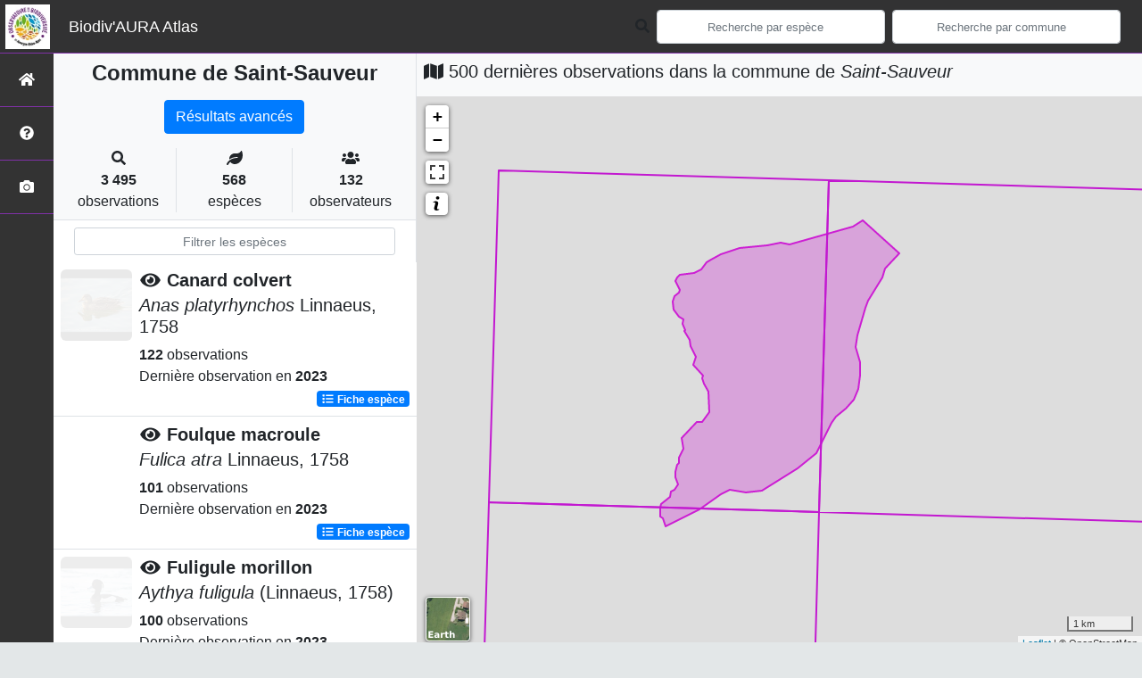

--- FILE ---
content_type: text/html; charset=utf-8
request_url: https://territoires.biodiversite-aura.fr/embed/territory/com/38454
body_size: 11786
content:
<!DOCTYPE html>
<html>
  <head>
    <meta name="viewport" content="width=device-width, initial-scale=1.0" />
     

    <title> La biodiversité de
Saint-Sauveur (Communes : 38454)
 Biodiv&#39;Territoires</title>
    <link rel="shortcut icon" href="/static/custom/images/favicon.ico">
    
      
<link
  rel="stylesheet"
  href="/static/assets/bootstrap.min.css"
/>
<link
  rel="stylesheet"
  href="/static/assets/FontAwesome/css/all.min.css"
/>
<link
  rel="stylesheet"
  href="/static/assets/leaflet.css"
/>
<link
  rel="stylesheet"
  href="/static/assets/Chart.css"
/>
<link
  rel="stylesheet"
  href="/static/assets/select2.css"
/>
<link
  rel="stylesheet"
  href="/static/assets/select2.bs4.css"
/>
<link
  rel="stylesheet"
  href="/static/assets/datatables.min.css"
/>
<link
  rel="stylesheet"
  href="/static/assets/main.css"
/>
<link
  rel="stylesheet"
  href="/static/custom/assets/custom.css"
/>

 
<script
  type="application/javascript"
  src="/static/assets/jquery.min.js"
></script>
<script
  type="application/javascript"
  src="/static/assets/jquery.autocomplete.js"
></script>
<script
  type="application/javascript"
  src="/static/assets/popper.min.js"
></script>
<script
  type="application/javascript"
  src="/static/assets/bootstrap.min.js"
></script>
<script
  type="application/javascript"
  src="/static/assets/FontAwesome/js/all.min.js"
></script>
<script
  type="application/javascript"
  src="/static/assets/axios.min.js"
></script>
<script
  type="application/javascript"
  src="/static/assets/leaflet.js"
></script>
<script
  type="application/javascript"
  src="/static/assets/Chart.js"
></script>
<script
  type="application/javascript"
  src="/static/assets/select2.js"
></script>
<script
  type="module"
  src="/static/assets/countup.min.js"
></script>
<script
  type="application/javascript"
  src="/static/assets/datatables.min.js"
></script>
<script
  type="application/javascript"
  src="/static/assets/main.js"
></script>
<script
  type="application/javascript"
  src="/static/assets/base_map.js"
></script>
<script
  type="application/javascript"
  src="/static/custom/assets/custom.js"
></script>

    <style>
      body {
       padding-top: 77px;
      }

      .paralsec {
          background-image: url('/static/custom/images/paralsec.JPG');
          background-position: 100% 0%;
      }

      .paralsec1 {
          background-color: rgba(250, 250, 250, 1);
      }

      .paralsec2 {
          /*background-image: url("https://img.webnots.com/2015/11/parallax2.jpg");*/
          background-image: url('/static/custom/images/paralsec2.JPG');
      }

      .paralsec3 {
          background-image: url('/static/custom/images/paralsec3.JPG');
      }

      .paralsec h1, .paralsec1 h1, .paralsec2 h1, .paralsec3 h1 {
          font-weight: bolder;
      }

      .paralsec1 h1 {
          color: rgba(0, 0, 0, 0.8);
          padding-top: 0px;
      }
    </style>
    <script>
      specieListScrollY = null;
    </script>
  </head>

  <body>
    <main>
         

<script type="text/javascript">
  var buffer = 2000;
  var grid = 'M1';
</script>

<style type="text/css">
  body {
    padding-top: 0 !important;
  }

  #territorySynthesis .paral h1 {
    color: var(--dark, "#000");
    padding-top: unset;
  }

  .paralsec3.areaName {
    min-height: 200px;
    height: auto;
    background-position: 95% 5%;
  }

  .paralsec1 {
    height: auto;
    padding: 2rem 2rem;
  }

  .paralsec1 .icon-rounded {
    width: 4rem;
    height: 4rem;
    line-height: 4rem;
  }

  .paralsec3.territoryIntro {
    height: auto;
    background-position: 20% 80%;
  }

  .fa-info-circle {
    color: white;
  }
</style>

<div id="territorySynthesis">
  <div class="jumbotron paral paralsec3 areaName paral_img">
    <div class="container">
      <h1 class="display-1">Saint-Sauveur</h1>
      <!-- <p class="lead">Communes | code 38454</p> -->
    </div>
  </div>
  <div class="jumbotron paral paralsec1">
    <div class="container">
      <div id="genstats"><div class="row">
  <div class="col col-sm-6 col-lg-4 text-center">
    <div class="icon-rounded shadow bg-primary-light mb-3 mt-3">
      <i class="fas fa-eye fa-2x"></i>
    </div>
    <div
      id="countOcctax"
      class="count"
      data-count="5354"
    >
      0
    </div>
    <div class="subject mb-3">Observations</div>
  </div>
  <div class="col col-sm-6 col-lg-4 text-center">
    <div class="icon-rounded shadow bg-primary-light mb-3 mt-3">
      <i class="fas fa-frog fa-2x"></i>
    </div>
    <div id="countTaxa" class="count" data-count="539">
      0
    </div>
    <div class="subject mb-3">Espèces</div>
  </div>
  <div class="col col-sm-6 col-lg-4 text-center">
    <div class="icon-rounded shadow bg-primary-light mb-3 mt-3">
      <i class="fas fa-exclamation fa-2x"></i>
    </div>
    <div
      id="countThreatened"
      class="count"
      data-count="64"
    >
      0
    </div>
    <div class="subject mb-3">Espèces menacées</div>
  </div>
  <div class="col col-sm-6 col-lg-4 text-center">
    <div class="icon-rounded shadow bg-primary-light mb-3 mt-3">
      <i class="fas fa-user-friends fa-2x"></i>
    </div>
    <div
      id="countObserver"
      class="count"
      data-count="151"
    >
      0
    </div>
    <div class="subject mb-3">Observateurs</div>
  </div>
  <div class="col col-sm-6 col-lg-4 text-center">
    <div class="icon-rounded shadow bg-primary-light mb-3 mt-3">
      <i class="fas fa-calendar-alt fa-2x"></i>
    </div>
    <div id="countDate" class="count" data-count="448">
      0
    </div>
    <div class="subject mb-3">Dates d'observations</div>
  </div>
  <div class="col col-sm-6 col-lg-4 text-center">
    <div class="icon-rounded shadow bg-primary-light mb-3 mt-3">
      <i class="fas fa-clock fa-2x"></i>
    </div>
    <div class="count">2024-02-20</div>
    <div class="subject mb-3">Dernière date d'observation</div>
  </div>
</div>

<script type="module">
  import { CountUp } from "/static/assets/countup.min.js";

  const countUpOptions = {
    separator: " ",
  };

  var countUpUpdate = function (element, data) {
    new CountUp(element, data, countUpOptions).start();
  };

  $(".count").each(function () {
    var $this = $(this),
      countTo = $this.attr("data-count");
    countUpUpdate(this.id, countTo, countUpOptions);
  });
</script></div>
    </div>
  </div>
  <div class="jumbotron paral paralsec3 territoryIntro">
    <div class="container-fluid">
      <div id="territoryIntro" class="row p-0">
        <div class="row">
          <div class="col col-sm-12 col-lg-2 text-center align-self-center">
            <i class="fas fa-info-circle fa-10x"></i>
          </div>
          <div class="col col-sm-12 col-lg-7 align-self-center">
            <p>Dans les différents blocs ci-après, vous trouverez des informations de synthèse sur le territoire et sur sa <abbr title="Surface entourant le territoire en question selon une distance fixe. Ce n'est ni plus ni moins qu'un élargissement du territoire considéré, avec la même géométrie."> zone tampon</abbr>, selon une distance que vous pouvez définir dans l'encadré à droite. Il s'agit des connaissances disponibles qui peuvent s'avérer lacunaires.</p>

<p>Le choix a été de mettre en avant les espèces présentant les statuts les plus défavorables.</p>
          </div>
          <div class="col col-sm-12 col-lg-3 align-self-center">
            <div class="testimonial rounded-lg shadow border-0 card">
              <div class="text">
                <div class="testimonial-quote">
                  <i class="fas fa-drafting-compass fa-2x"></i>
                </div>
                <div class="testimonial-text">
                  Sélectionnez la distance tampon à prendre en compte pour la
                  synthèse
                </div>
                <div class="form-group">
                  <select class="form-control" id="selectBuffer">
                    <option value="1000">1km</option>
                    <option value="2000">2km</option>
                    <option value="5000">5km</option>
                    <option value="10000">10km</option>
                  </select>
                </div>
              </div>
            </div>
          </div>
        </div>
      </div>
    </div>
  </div>

  <div id="embedBlocks">
    <!-- Block 1 -->
    <div class="card">
      <div class="card-header blocks" id="headingThreatenedSpecies">
        <h1>
          <div class="icon-rounded shadow bg-primary-light">
            <i class="fas fa-exclamation"></i>
          </div>
          <span
            data-toggle="tooltip"
            data-placement="right"
            data-html="true"
            title="Les graphiques suivants font l'état des espèces menacées du territoire <u>et</u> de sa zone tampon (sélectionnée précédemment)."
          >
            Espèces menacées du territoire
          </span>
        </h1>
      </div>
      <div id="contentThreatenedSpecies">
        <div class="card-body">
          <div class="col">
            <div class="card border-primary mb-3 shadow">
              <div class="card-header info">
                <i class="fas fa-info text-primary"></i>
                Les graphiques suivants font l'état des
                <abbr
                  data-toggle="tooltip"
                  data-placement="bottom"
                  title="Espèces à statuts de conservation défavorable"
                  >espèces menacées</abbr
                >
                du territoire <u>et</u> de sa zone tampon (sélectionnée
                précédemment).
              </div>
            </div>
            <div class="card text-white bg-dark mb-3 shadow">
              <div class="card-header info">
                <i class="fas fa-drafting-compass"></i>
                Vous pouvez modifier l'emprise de l'analyse en sélectionnant
                <a href="#territoryIntro">ici</a> la distance tampon de votre
                choix.
              </div>
            </div>
          </div>
          <div class="col">
            <div class="row">
  <div
    class="chart-container col col-lg-6 col-sm-12"
    style="position: relative; height: 500px; width: 50vw"
  >
    <canvas id="threatenedSpeciesGlobal"></canvas>
    <div id="threatenedSpeciesGlobalSpinner">
      <div class="loader-1"></div>
      <div class="loader-2"></div>
      <div class="loader-3"></div>
    </div>
  </div>
  <div
    class="chart-container col col-lg-6 col-sm-12"
    style="position: relative; height: 500px; width: 50vw"
  >
    <canvas id="threatenedSpeciesByTaxoGroup"></canvas>
    <div id="threatenedSpeciesByTaxoGroupSpinner">
      <div class="loader-1"></div>
      <div class="loader-2"></div>
      <div class="loader-3"></div>
    </div>
  </div>
</div>

<script>
  const threatenedSpeciesGlobal = document.getElementById('threatenedSpeciesGlobal').getContext('2d');
  const threatenedSpeciesByTaxoGroup = document.getElementById('threatenedSpeciesByTaxoGroup').getContext('2d');

  const threatenedDataColors = {
      threatened: {background: 'rgba(255, 99, 132, 0.2)', border: 'rgba(255, 99, 132, 1)'},
      not_threatened: {background: 'rgba(54, 162, 235, 0.2)', border: 'rgba(54, 162, 235, 1)'}
  }

  const threatenedSpeciesGlobalChart = new Chart(threatenedSpeciesGlobal, {
      type: 'bar',
      data: {
          labels: ['Chargement en cours'],
          datasets: [{
              label: 'Espèces menacées',
              data: [0, 0],
              backgroundColor: [threatenedDataColors.threatened.background, threatenedDataColors.threatened.background,],
              borderColor: [threatenedDataColors.threatened.border, threatenedDataColors.threatened.border,],
              borderWidth: 3
          },
              {
                  label: 'Autres espèces',
                  data: [0, 0],
                  backgroundColor: [threatenedDataColors.not_threatened.background, threatenedDataColors.not_threatened.background,],
                  borderColor: [threatenedDataColors.not_threatened.border, threatenedDataColors.not_threatened.border,],
                  borderWidth: 1
              }
          ]
      },
      options: {
          title: {
              display: true,
              text: "Nombre d'espèces observées",
              position: "top",
              fontSize: 20,
          },
          scales: {
              xAxes: [{
                  stacked: true
              }],
              yAxes: [{
                  stacked: true
              }]
          },
          responsive: true,
          maintainAspectRatio: false,
      }
  });


    const threatenedSpeciesGlobalUpdate = (id_area, buffer) => {
        $('#threatenedSpeciesGlobalSpinner').show();
        axios.get(`/api/charts/synthesis/group2_inpn_species/${id_area}/${buffer}`)
            .then(function (response) {
                threatenedSpeciesGlobalChart.data.datasets[0].data = [response.data['territory']['threatened'].reduce(add), response.data['surrounding']['threatened'].reduce(add)];
                threatenedSpeciesGlobalChart.data.datasets[1].data = [response.data['territory']['not_threatened'].reduce(add), response.data['surrounding']['not_threatened'].reduce(add)];
                threatenedSpeciesGlobalChart.data.labels[0] = 'Sur le territoire';
                threatenedSpeciesGlobalChart.data.labels[1] = 'Autour du territoire sur ' + buffer / 1000 + 'km';
                threatenedSpeciesGlobalChart.options.title.text = ["Nombre d'espèces observées","sur le territoire et sur une zone de "+buffer/1000+"km autour du territoire"];
                threatenedSpeciesGlobalChart.update();
                $('#threatenedSpeciesGlobalSpinner').hide();
            }).catch(function (error) {
            console.error(error);
        });
    };

  const threatenedSpeciesByTaxoGroupChart = new Chart(threatenedSpeciesByTaxoGroup, {
      type: 'bar',
      data: {
          labels: ['Chargement en cours'],
          datasets: [{
              label: 'Espèces menacées',
              data: [0, 0],
              backgroundColor: [
                  'rgba(255, 99, 132, 0.2)',
                  'rgba(255, 99, 132, 0.2)',
              ],
              borderColor: [
                  'rgba(255, 99, 132, 1)',
                  'rgba(255, 99, 132, 1)',
              ],
              borderWidth: 3
          },
              {
                  label: 'Autres espèces',
                  data: [0, 0],
                  backgroundColor: [
                      'rgba(54, 162, 235, 0.2)',
                      'rgba(54, 162, 235, 0.2)',
                  ],
                  borderColor: [
                      'rgba(54, 162, 235, 1)',
                      'rgba(54, 162, 235, 1)',
                  ],
                  borderWidth: 1
              }]
      },
      options: {
          title: {
              display: true,
              text: "Nombre d'espèces observées par groupe taxonomique",
              position: "top",
              fontSize: 20,
          },
          scales: {
              xAxes: [{
                  stacked: true
              }],
              yAxes: [{
                  stacked: true
              }]
          },
          responsive: true,
          maintainAspectRatio: false,
      }
  });

  let threatenedSpeciesByTaxoGroupDatas = null;

  const  threatenedSpeciesByTaxoGroupGetData = (id_area, buffer, source_data) => {
      $('#threatenedSpeciesByTaxoGroupSpinner').show();
      axios.get(`/api/charts/synthesis/group2_inpn_species/${id_area}/${buffer}`)
          .then(function (response) {
              threatenedSpeciesByTaxoGroupDatas = response.data;
              $('#threatenedSpeciesByTaxoGroupSpinner').hide();
              threatenedSpeciesByTaxoGroupUpdate(source_data, buffer);
              $('#threatenedSpeciesByTaxoGroupSpinner').hide();
          }).catch(function (error) {
          console.error(error);
      });
  };

  const threatenedSpeciesByTaxoGroupUpdate = (source_data, buffer) => {
      $('#threatenedSpeciesByTaxoGroupSpinner').show();
      threatenedSpeciesByTaxoGroupChart.data.labels = threatenedSpeciesByTaxoGroupDatas['labels'];
      threatenedSpeciesByTaxoGroupChart.data.datasets[0].label = 'Espèces menacées';
      threatenedSpeciesByTaxoGroupChart.data.datasets[0].data = threatenedSpeciesByTaxoGroupDatas[source_data]['threatened'];
      threatenedSpeciesByTaxoGroupChart.data.datasets[1].label = 'Espèces non menacées';
      threatenedSpeciesByTaxoGroupChart.data.datasets[1].data = threatenedSpeciesByTaxoGroupDatas[source_data]['not_threatened'];
      threatenedSpeciesByTaxoGroupChart.data.datasets[0].backgroundColor = [];
      threatenedSpeciesByTaxoGroupChart.data.datasets[0].borderColor = [];
      threatenedSpeciesByTaxoGroupChart.data.datasets[1].backgroundColor = [];
      threatenedSpeciesByTaxoGroupChart.data.datasets[1].borderColor = [];
      threatenedSpeciesByTaxoGroupChart.options.title.text = ["Nombre d'espèces observées par groupe taxonomique",`sur une zone de ${buffer/1000} km autour du territoire`];
      threatenedSpeciesByTaxoGroupDatas['labels'].forEach((e) => {
          threatenedSpeciesByTaxoGroupChart.data.datasets[0].backgroundColor.push(threatenedDataColors.threatened.background);
          threatenedSpeciesByTaxoGroupChart.data.datasets[0].borderColor.push(threatenedDataColors.threatened.border);
          threatenedSpeciesByTaxoGroupChart.data.datasets[1].backgroundColor.push(threatenedDataColors.not_threatened.background);
          threatenedSpeciesByTaxoGroupChart.data.datasets[1].borderColor.push(threatenedDataColors.not_threatened.border);
      })
      threatenedSpeciesByTaxoGroupChart.update();
      $('#threatenedSpeciesByTaxoGroupSpinner').hide();
  };

  threatenedSpeciesGlobalUpdate(37205, buffer);
  threatenedSpeciesByTaxoGroupGetData(37205, buffer, 'surrounding');
</script>
          </div>
        </div>
      </div>
    </div>
    <!-- Block 2 -->
    <div class="card">
      <div class="card-header blocks" id="headingObservationsDistribution">
        <h1>
          <div class="icon-rounded shadow bg-primary-light">
            <i class="fas fa-map-marked-alt"></i>
          </div>
          <span
            data-toggle="tooltip"
            data-placement="right"
            data-html="true"
            title="La carte suivante illustre la répartition des données sur le territoire 
                                <u>et</u> sur sa zone tampon (sélectionnée précédemment).<br/>Les graphiques situés en dessous illustrent quant à eux la
                                répartition des données dans le temps et par groupe taxonomique."
          >
            Répartition des observations
          </span>
        </h1>
      </div>
      <div id="contentObservationsDistribution">
        <div class="card-body">
          <div class="col">
            <div class="row">
              <div class="col col-lg-5 col-sm-12">
                <div class="card border-primary shadow h-100">
                  <div class="card-header info h-100">
                    <i class="fas fa-info text-primary"></i>
                    La carte suivante illustre la répartition des données sur le
                    territoire
                    <u>et</u> sur sa zone tampon (sélectionnée précédemment).<br />
                    <i class="fas fa-info text-primary"></i>
                    Les graphiques situés en dessous illustrent quant à eux la
                    répartition des données dans le temps et par groupe
                    taxonomique.
                  </div>
                </div>
              </div>
              <div class="col col-lg-7 col-sm-12">
                <div class="card border-warning shadow h-100">
                  <div class="card-header info h-100">
                    <i class="fas fa-lightbulb text-warning"></i>
                    Sur la carte, vous pouvez choisir la couche thématique
                    (nombre d'espèces, nombre d'observations, etc.) et le fond
                    de carte qui vous intéressent.<br />
                    <i class="fas fa-lightbulb text-warning"></i>
                    Cliquez sur une maille de la carte pour accéder à la liste
                    des espèces observées sur cette dernière : les lignes en
                    <span class="bg-danger text-light">rouge</span> qui
                    s'affichent mettent en évidence les espèces qui présentent
                    un statut de conservation défavorable.<br />
                  </div>
                </div>
              </div>
            </div>
            <div class="card border-danger shadow mt-3 mb-3 h-100">
              <div class="card-header info h-100">
                <i class="fas fa-exclamation-triangle text-danger"></i>
                <span class="text-danger"
                  ><strong
                    >La liste des espèces par maille n'affiche que les données
                    "non cachées" du territoire. Les données cachées sont des
                    données cachées à la demande de l'observateur ou des données
                    d'espèces sensibles à fort enjeu de conservation.</strong
                  ></span
                >
              </div>
            </div>
            <div class="card text-white bg-dark mt-3 mb-3 shadow">
              <div class="card-header info">
                <i class="fas fa-drafting-compass"></i>
                Vous pouvez modifier l'emprise de l'analyse en sélectionnant
                <a href="#territoryIntro">ici</a> la distance tampon de votre
                choix.
              </div>
            </div>
          </div>
          <div class="col">
            <div class="row">
  <div class="col col-sm-12 col-lg-6 mt-2">
    <div id="datasMap" class="card">
      <div id="mapSpinner">
        <div class="loader-1"></div>
        <div class="loader-2"></div>
        <div class="loader-3"></div>
      </div>
    </div>
  </div>
  <div class="col col-sm-12 col-lg-6 mt-2">
    <div id="gridListSpeciesSpinner">
      <p class="lead alert alert-info">
        <i class="fas fa-arrow-circle-left" style="margin-right: 3px"></i>
        Cliquez sur une maille de la carte pour accéder à la liste des espèces
        observées sur cette dernière !
      </p>
    </div>
    <div class="table-responsive table-responsive-sm">
      <table
        id="gridListSpeciesTable"
        class="table table-striped table-hover table-sm"
      >
        <thead class="thead-dark">
          <tr>
            <th>Groupe 2 INPN</th>
            <th>Nom vernaculaire</th>
            <th>Nom scientifique</th>
            <th>Nombre d'occurences</th>
            <th>Nombre d'observateurs</th>
            <th>Nombre de dates</th>
            <th>Dernière observation</th>
          </tr>
        </thead>
      </table>
    </div>
  </div>
</div>
<div class="row mt-3">
  <div
    class="chart-container col col-sm-12 col-lg-6"
    style="position: relative; height: 500px; width: 50vw"
  >
    <canvas id="temporalDistrib"></canvas>
    <div class="chart-select-form">
      <select
        class="custom-select custom-select-sm mt-1"
        id="datasChartChooseTimeUnit"
        name="timeUnit"
      >
        <option value="year">par année</option>
        <option value="month">par mois</option>
        <option value="week">par semaine</option>
      </select>
    </div>
  </div>
  <div
    class="chart-container col col-sm-12 col-lg-6"
    style="position: relative; height: 500px; width: 50vw"
  >
    <canvas id="taxoGroupDistrib"></canvas>
  </div>
</div>
<script>
  let area_info = JSON.parse('{"area_code": "38454", "area_name": "Saint-Sauveur", "id_area": 37205, "type_code": "COM", "type_desc": "Type commune", "type_name": "Communes"}');

  var datasMap = baseMap("datasMap");

  var styleDesc = {
    taxa: {
      color: "#bf01a6",
      desc: "Nombre d'espèces",
    },
    occtax: {
      color: "#3e05fc",
      desc: "Nombre d'observations",
    },
    threatened: {
      color: "#db0205",
      desc: "Nombre d'espèces menacés",
    },
    observer: {
      color: "#08aa03",
      desc: "Nombre d'observateurs",
    },
    date: {
      color: "#e29002",
      desc: "Nombre de dates d'observations",
    },
  };

  var datasMapValues = {
    baseLayerType: "carte",
    rendered_color: null,
    areaGridDatas: null,
    areaGridLegend: null,
  };

  $("#gridListSpeciesTable").hide();

  const styleStorage = {};

  var gridListSpeciesTable = null;

  createGridListSpeciesTable = function (id_area) {
    gridListSpeciesTable = $("#gridListSpeciesTable").DataTable({
      serverSide: false,
      ajax: {
        url: "/api/list_taxa/simp/" + id_area,
        dataSrc: "data",
      },
      deferLoading: 0,
      scrollY: "440px",
      fixedHeader: true,
      scrollCollapse: true,
      paging: false,
      order: [],
      dom: "trp",
      language: dataTableFr,
      columnDefs: [{ className: "text-center align-middle", targets: "_all" }],
      createdRow: function (row, data, dataIndex) {
        if (data.threatened == true) {
          $(row).addClass("table-danger");
        }
      },
      columns: [
        { data: "group2_inpn" },
        { data: "nom_vern" },
        {
          data: function (row) {
            return "<i>" + row.lb_nom + "</i>";
          },
        },
        { data: "count_occtax" },
        { data: "count_observer" },
        { data: "count_date" },
        { data: "last_year" },
      ],
    });
  };

  var listSpeciesUpdate = function (id_area) {
    if (gridListSpeciesTable == null) {
      $("#gridListSpeciesTable").show();
      createGridListSpeciesTable(id_area);
    }
    $("#gridListSpeciesSpinner").show();
    $("#gridListSpeciesTable").show();
    gridListSpeciesTable.clear();
    gridListSpeciesTable.ajax.url("/api/list_taxa/simp/" + id_area);
    gridListSpeciesTable.ajax.reload();
    $("#gridListSpeciesSpinner").hide();
  };

  const storeStyles = () => {
    axios
      .get("/api/territory/conf/ntile/")
      .then(function (response) {
        // list style types
        var lookup = {};
        var items = response.data;
        var types = [];
        items.forEach((item) => {
          let name = item.type;
          if (!(name in lookup)) {
            lookup[name] = 1;
            types.push(name);
          }
        });
        // store each style conditions for each style type in localStorage

        types.forEach((type) => {
          let typeData = items.filter((items) => {
            return items.type == type;
          });
          styleStorage[type] = typeData;
        });
      })
      .catch(function (error) {
        console.error("<getColor> Error", error);
      });
  };

  storeStyles();

  const getColor = (data, type, color) => {
    // Apply color for each map object using style conditions and datas, color is the main color of the gradient
    colorGradiant = generateColor(color, "#ffffff", 5);
    const styleCondition = styleStorage[type];
    let rendered_color = "";
    styleCondition.forEach((e, i) => {
      if (data >= e.min && data < e.max) {
        rendered_color = "#" + colorGradiant[i];
      }
    });
    return rendered_color;
  };

  // [Carte d'état des connaissances du territoire] <LEGENDE> :  Génère la liste des valeurs palier utilisées pour les classes de la carte de restitution par mailles, par type de représentation
  const areaGridDatasGrades = (type) => {
    const styleData = styleStorage[type];
    grade = [];
    styleData.forEach((e) => grade.push(e.min));
    return grade;
  };

  // [Carte d'état des connaissances du territoire] <COUCHE> : Charge et affiche le zonage du territoire
  const getTerritoryArea = () => {
    axios
      .get(`/api/geom/${area_info.type_code}/${area_info.area_code}`)
      .then(function (response) {
        const situationObject = L.geoJson(response.data, {
          style: territoryStyle,
        });
        //datasMap.fitBounds(situationObject.getBounds());
        situationObject.addTo(datasMap).bringToBack();
      })
      .catch(function (error) {
        console.error("<getTerritoryArea> Error", error);
      });
  };

  // [Carte d'état des connaissances du territoire] <STYLE> :Styles des mailles
  const areaGridStyle = (feature, type, color) => {
    var field = "count_" + type;
    return {
      fillColor: getColor(feature.properties[field], type, color),
      weight: 1,
      opacity: 0.7,
      color: "white",
      fillOpacity: 0.7,
    };
  };

  // [Carte d'état des connaissances du territoire] <POPUP> Affiche les données détaillées des mailles
  const areaGridPopup = (feature, layer, type) => {
    var keys = Object.keys(styleDesc);
    var dataResult = "";
    Object.keys(styleDesc).forEach(
      (e) =>
        (dataResult = `${dataResult}<strong style="color: var(--main);">${
          styleDesc[e].desc
        }</strong>&nbsp;:&nbsp;${feature.properties["count_" + e]}<br/>`)
    );
    layer.bindPopup(dataResult);
  };

  // [Carte d'état des connaissances du territoire] <COUCHE> : Charge et affiche les mailles du territoire sur un rayon défini 'default_buffer'
  function getGridArea(type) {
    $("#mapSpinner").show();
    axios
      .get(`/api/grid_data/${area_info.id_area}/${buffer}/${grid}`)
      .then(function (response) {
        if (datasMapValues.areaGridDatas !== null) {
          datasMap.removeLayer(datasMapValues.areaGridDatas);
        }
        if (datasMapValues.areaGridLegend !== null) {
          datasMap.removeControl(datasMapValues.areaGridLegend);
        }
        datasMapValues.areaGridDatas = L.geoJson(response.data, {
          style: function (feature) {
            return areaGridStyle(feature, type, styleDesc[type].color);
          },
          onEachFeature: function (feature, layer) {
            areaGridPopup(feature, layer, type);
          },
        });
        datasMapValues.areaGridDatas.addTo(datasMap);
        datasMapValues.areaGridLegend = L.control({
          position: "bottomright",
        });
        datasMapValues.areaGridLegend.onAdd = function () {
          var div = L.DomUtil.create(
            "div",
            "leaflet-control-attribution leaflet-control"
          );
          var grades = areaGridDatasGrades(type);
          div.innerHTML += "<strong>" + styleDesc[type].desc + "</strong><br/>";
          for (var i = 0; i < grades.length; i++) {
            div.innerHTML +=
              '<canvas width="20" height="15" style="background-color: ' +
              getColor(grades[i], type, styleDesc[type].color) +
              '"></canvas>\n' +
              grades[i] +
              (grades[i + 1] ? "&ndash;" + grades[i + 1] + "<br>" : "+");
          }
          return div;
        };
        datasMapValues.areaGridLegend.addTo(datasMap);
        datasMap.invalidateSize();
        datasMap.fitBounds(datasMapValues.areaGridDatas.getBounds());
        datasMap.setMaxBounds(datasMapValues.areaGridDatas.getBounds());
        datasMapValues.areaGridDatas.bringToFront();
        $("#mapSpinner").hide();
        datasMapValues.areaGridDatas.on("click", function (e) {
          listSpeciesUpdate(e.layer.feature.properties.id_area);
        });
      })
      .catch(function (error) {
        console.error("getTerritoryArea Error", error);
      });
  }

  var select = L.control({
    position: "topright",
  });

  select.onAdd = () => {
    var div = L.DomUtil.create("div", "form-group form-group-sm");
    var keys = Object.keys(styleDesc);
    var options = "";
    for (var i = 0; i < keys.length; i++) {
      options =
        options +
        '<option value="' +
        keys[i] +
        '">' +
        styleDesc[keys[i]].desc +
        "</option>";
    }
    div.innerHTML +=
      '<select class="custom-select custom-select-sm mb-3" id="datasMapDatasSelect" name="title">' +
      options +
      "</select>";
    return div;
  };
  select.addTo(datasMap);

  getTerritoryArea();
  getGridArea("taxa", "#bf01a6");
  datasMap.invalidateSize();

  var temporalDistrib = document
    .getElementById("temporalDistrib")
    .getContext("2d");
  var taxoGroupDistrib = document
    .getElementById("taxoGroupDistrib")
    .getContext("2d");

  var distribColors = {
    countOcctax: {
      background: "rgba(255, 99, 132, 0.2)",
      border: "rgba(255, 99, 132, 1)",
    },
    countTaxa: {
      background: "rgba(145,203,133, 0.2)",
      border: "rgb(145,203,133,1 )",
    },
    countDate: {
      background: "rgba(235,155,65, 0.2)",
      border: "rgb(235,155,65,1)",
    },
    countDataset: {
      background: "rgba(54, 162, 235, 0.2)",
      border: "rgba(54, 162, 235, 1)",
    },
  };

  var temporalDistribChart = new Chart(temporalDistrib, {
    type: "bar",
    data: {
      labels: ["Chargement en cours"],
      datasets: [
        {
          label: "Nombre d'observations",
          data: [0],
          backgroundColor: distribColors.countOcctax.background,
          borderColor: distribColors.countOcctax.border,
          borderWidth: 1,
        },
        {
          label: "Nombre d'espèces",
          data: [0],
          backgroundColor: distribColors.countTaxa.background,
          borderColor: distribColors.countTaxa.border,
          borderWidth: 1,
        },
        {
          label: "Nombre de dates",
          data: [0],
          backgroundColor: distribColors.countDate.background,
          borderColor: distribColors.countDate.border,
          borderWidth: 1,
        },
        {
          label: "Nombre de jeux de données",
          data: [0],
          backgroundColor: distribColors.countDataset.background,
          borderColor: distribColors.countDataset.border,
          borderWidth: 1,
        },
      ],
    },
    options: {
      title: {
        display: true,
        text: "Nombre d'observations par pas de temps",
        position: "top",
        fontSize: 20,
      },
      responsive: true,
      maintainAspectRatio: false,
    },
  });
  var temporalUnit = "year";
  var temporalDistribChartUpdate = (id_area, temporalUnit) => {
    $("#temporalDistribChartSpinner").show();
    axios
      .get("/api/charts/synthesis/" + temporalUnit + "/" + id_area)
      .then(function (response) {
        var data = response.data;
        temporalDistribChart.data.datasets[0].data = data.map(
          (e) => e.count_occtax
        );
        temporalDistribChart.data.datasets[1].data = data.map(
          (e) => e.count_taxa
        );
        temporalDistribChart.data.datasets[2].data = data.map(
          (e) => e.count_date
        );
        temporalDistribChart.data.datasets[3].data = data.map(
          (e) => e.count_dataset
        );
        temporalDistribChart.data.labels = data.map((e) => e.label);
        temporalDistribChart.update();
        $("#temporalDistribChartSpinner").hide();
      })
      .catch(function (error) {
        console.error(error);
      });
  };

  temporalDistribChartUpdate(area_info.id_area, temporalUnit);

  var taxoGroupDistribChart = new Chart(taxoGroupDistrib, {
    type: "bar",
    data: {
      labels: ["Chargement en cours"],
      datasets: [
        {
          label: "Nombre d'observations",
          data: [0],
          backgroundColor: distribColors.countOcctax.background,
          borderColor: distribColors.countOcctax.border,
          borderWidth: 1,
        },
        {
          label: "Nombre d'espèces",
          data: [0],
          backgroundColor: distribColors.countTaxa.background,
          borderColor: distribColors.countTaxa.border,
          borderWidth: 1,
        },
        {
          label: "Nombre de dates",
          data: [0],
          backgroundColor: distribColors.countDate.background,
          borderColor: distribColors.countDate.border,
          borderWidth: 1,
        },
        {
          label: "Nombre de jeux de données",
          data: [0],
          backgroundColor: distribColors.countDataset.background,
          borderColor: distribColors.countDataset.border,
          borderWidth: 1,
        },
      ],
    },
    options: {
      title: {
        display: true,
        text: "Nombre d'observations par groupe taxonomique",
        position: "top",
        fontSize: 20,
      },
      responsive: true,
      maintainAspectRatio: false,
    },
  });

  var taxoGroupDistribChartUpdate = function (id_area) {
    $("#temporalDistribChartSpinner").show();
    axios
      .get("/api/charts/synthesis/taxogroup/" + id_area)
      .then(function (response) {
        var data = response.data;
        taxoGroupDistribChart.data.datasets[0].data = data.map(
          (e) => e.count_occtax
        );
        taxoGroupDistribChart.data.datasets[1].data = data.map(
          (e) => e.count_taxa
        );
        taxoGroupDistribChart.data.datasets[2].data = data.map(
          (e) => e.count_date
        );
        taxoGroupDistribChart.data.datasets[3].data = data.map(
          (e) => e.count_dataset
        );
        taxoGroupDistribChart.data.labels = data.map((e) => e.label);
        taxoGroupDistribChart.update();
        $("#taxoGroupDistribChartSpinner").hide();
      })
      .catch(function (error) {
        console.error(error);
      });
  };

  temporalDistribChartUpdate(area_info.id_area, temporalUnit);
  taxoGroupDistribChartUpdate(area_info.id_area);

  $(document).on("change", "#datasMapDatasSelect", function () {
    getGridArea(this.value, "#bf01a6");
  });

  $("#datasChartChooseTimeUnit").on("change", function () {
    temporalDistribChartUpdate(area_info.id_area, this.value);
  });

  $(document).ready(function () {
    $("#collapseObservationsDistribution").on("show.bs.collapse", function () {
      setTimeout(function () {
        datasMap.invalidateSize();
        datasMap.fitBounds(datasMapValues.areaGridDatas.getBounds());
      }, 10);
    });

    const mapDiv = document.getElementById("datasMap");
    const resizeObserver = new ResizeObserver(() => {
      //datasMap.invalidateSize();
      datasMap.fitBounds(datasMapValues.areaGridDatas.getBounds());
    });
    resizeObserver.observe(mapDiv);
  });
</script>
          </div>
        </div>
      </div>
    </div>
    <!-- Block 3 -->
    <div class="card">
      <div class="card-header blocks" id="headingSpeciesList">
        <h1>
          <div class="icon-rounded shadow bg-primary-light">
            <i class="fas fa-list"></i>
          </div>
          <span
            data-toggle="tooltip"
            data-placement="right"
            data-html="true"
            title="Le tableau suivant liste l'ensemble des espèces observées sur le territoire."
          >
            Liste des espèces
          </span>
        </h1>
      </div>
      <div id="contentSpeciesList">
        <div class="card-body">
          <div class="col">
            <div class="row">
              <div class="col col-lg-8 col-sm-12">
                <div class="card border-primary shadow h-100">
                  <div class="card-header info h-100">
                    <i class="fas fa-info text-primary"></i>
                    Le tableau suivant liste l'ensemble des espèces observées
                    sur le territoire. Les lignes en
                    <span class="bg-danger text-light">rouge</span> mettent en
                    évidence les espèces qui présentent un statut de
                    conservation défavorable.
                  </div>
                </div>
              </div>
              <div class="col col-lg-4 col-sm-12">
                <div class="card border-warning shadow h-100">
                  <div class="card-header info h-100">
                    <i class="fas fa-lightbulb text-warning"></i>
                    Vous pouvez télécharger le tableau en le copiant dans votre presse-papier (Copy) ou en l'exportant  au format CSV.
                  </div>
                </div>
              </div>
            </div>
            <div class="row">
              <div class="col col-12 pt-2">
                <div class="card border-danger shadow h-100">
                  <div class="card-header info h-100">
                    <i class="fas fa-exclamation-triangle text-danger"></i>
                    <span class="text-danger"
                      ><strong
                        >Ce tableau n'affiche que les données "non cachées" du
                        territoire. Les données cachées sont des données cachées
                        à la demande de l'observateur ou des données d'espèces
                        sensibles à fort enjeu de conservation.</strong
                      ></span
                    >
                  </div>
                </div>
              </div>
            </div>
          </div>
          <div class="col mt-3">
            <div class="row">
  <div class="col col-md-12">
    <div class="table-responsive table-responsive-sm">
      <table id="listSpeciesTable" class="table table-striped table-hover">
        <thead>
          <th><i class="fas fa-plus-circle"></i></th>
          <th data-toggle="tooltip" title="Group 2 INPN">Groupe taxonomique</th>
          <th data-toggle="tooltip" title="Nom vernaculaire">Nom français</th>
          <th data-toggle="tooltip" title="Nom scientifique">
            Nom scientifique
          </th>
          <th>Menace</th>
          <th
            data-toggle="tooltip"
            title="Statut de conservation le plus fort, toutes périodes confondues"
          >
            Espèce menacée
          </th>
          <th data-toggle="tooltip" title="Statut de protection/réglementation">
            Espèce réglementée
          </th>
          <th data-toggle="tooltip" title="Nombre d'observations">
            Nombre d'occurences
          </th>
          <th>Nombre d'observateurs</th>
          <th>Nombre de dates</th>
          <th>Nombre de jeux de données</th>
          <th
            data-toggle="tooltip"
            title="Dernière année d'observation d'une reproduction"
          >
            Reproduction
          </th>
          <th
            data-toggle="tooltip"
            title="Dernière année d'observation de l'espèce"
          >
            Dernière observation
          </th>
        </thead>
      </table>
    </div>
    <div id="modalInfo" class="modal fade" tabindex="-1" role="dialog">
      <div
        class="modal-dialog modal-dialog-centered modal-xl modal-dialog-scrollable"
      >
        <div class="modal-content">
          <div class="modal-header">
            <h5 class="modal-title" id="modalInfoTitle"></h5>
            <button
              type="button"
              class="close"
              data-dismiss="modal"
              aria-label="Close"
            >
              <span aria-hidden="true">&times;</span>
            </button>
          </div>
          <div id="modalInfoBody"></div>
        </div>
      </div>
    </div>
  </div>
</div>

<script type="text/javascript">
  const taxa_link_url_template = "https://atlas.biodiversite-auvergne-rhone-alpes.fr/espece/[CDNOM]";

  const uicnDefLink = "https://fr.wikipedia.org/wiki/Liste_rouge_de_l'UICN";

  const redListOrder = {
    LRM: "Monde",
    LRE: "Europe",
    LRN: "National",
    LRR: "Régional",
    LRD: "Départemental",
  };

  const redListOrderKeys = () => Object.keys(redListOrder);

  const LRIcon = (category) => {
    mediaIcon = document.createElement("img");
    mediaIcon.classList.add("m-2");
    mediaIcon.src = `/static/assets/images/uicn/${category.toLowerCase()}.svg`;
    mediaIconSpan = document.createElement("span");
    mediaIconSpan.classList.add();
    mediaIconSpan.innerHTML = category;
    mediaIcon.appendChild(mediaIconSpan);
    return mediaIcon;
  };

  const statusRow = (values, type = null) => {
    const typGrp =
      type === "LR"
        ? `<td>${values.status_scale}</td>`
        : `<td>${values.type_grp}</td>`;
    const isThreatenedClass = values.threatened ? "table-danger" : "";
    return `<tr class="${isThreatenedClass}">
                        ${typGrp}
                    <td>
                        ${values.territory}
                    </td>
                    <td>
                        ${
                          values.url
                            ? `<a href="${
                                values.url ? values.url : "#"
                              }" target="_blank" data-toggle="tooltip" title="Référence">
                            ${values.text}
                        </a>`
                            : `<span>${values.text}</span>`
                        }

                    </td>
                    <td>
                        ${values.values.join("<br>")}
                    </td>
                </tr>`;
  };

  const getStatus = (status, type = null) => {
    const key = Object.keys(status.text)[0];
    const text = status.text[key];
    const threatenedStatus = ["EN", "CR", "VU"];
    const result = {
      status_scale: status.cd_type_statut.startsWith("LR")
        ? redListOrder[status.cd_type_statut]
        : null,
      type_grp: status.regroupement_type,
      url: text.doc_url,
      text: text.full_citation,
      territory: text.lb_adm_tr,
      values: Object.keys(text.values).map((e) => {
        return type === "LR"
          ? LRIcon(text.values[e].code_statut).outerHTML
          : `<strong>${text.values[e].code_statut}</strong> - ${text.values[e].label_statut}`;
      }),
      threatened: Object.keys(text.values).some((e) =>
        threatenedStatus.includes(text.values[e].code_statut)
      ),
    };
    return result;
  };

  $(document.body).on("click", "#protectionDetails", function () {
    var cdref = $(this).data("cdref");
    axios
      .get("https://taxons.biodiversite-aura.fr//api/taxref/" + cdref)
      .then(function (response) {
        $("#modalInfoTitle").html(
          "Réglementation pour&nbsp;:&nbsp;<i>" + response.data.nom_valide
        );
        let tableContent = "";

        const status = response.data.status;
        let keys = Object.keys(status).filter(
          (i) => !status[i].cd_type_statut.startsWith("LR")
        );

        const itemsLength = keys.length;
        if (itemsLength == 0) {
          $("#modalInfoBody").html("Aucune protection");
        } else {
          keys.forEach((k) => {
            //const regroupement_type= status[k].regroupement_type
            const item = getStatus(status[k]);
            tableContent += statusRow(item);
          });

          $("#modalInfoBody").html(`
                      <table class="table table-striped table-hover"><thead class="thead-dark">
                        <tr>
                            <th>Type</th>
                            <th>Territoire</th>
                            <th>Statut</th>
                            <th>Article/Annexe</th>
                            </tr>
                        </thead>
                        ${tableContent}
                       </table>`);
        }

        // show modal
        $("#modalInfo").modal("show");
        // store each style conditions for each style type in localStorage
      })
      .catch(function (error) {
        console.error("<protectionDetails> Error", error);
      });
  });

  $(document.body).on("click", "#redlistDetails", function () {
    var cdref = $(this).data("cdref");
    var nom_valide = $(this).data("nomvalide");
    axios
      .get("https://taxons.biodiversite-aura.fr//api/taxref/" + cdref)
      .then(function (response) {
        $("#modalInfoTitle").html(
          `Statuts de conservation pour&nbsp;:&nbsp;<i>${response.data.nom_valide}</i>`
        );
        let tableContent = "";

        const status = response.data.status;
        let keys = Object.keys(status).filter((i) =>
          status[i].cd_type_statut.startsWith("LR")
        );
        keys = keys.sort(function (a, b) {
          return redListOrderKeys().indexOf(a) - redListOrderKeys().indexOf(b);
        });
        const itemsLength = keys.length;
        if (itemsLength == 0) {
          $("#modalInfoBody").html("Aucune protection");
        } else {
          keys.forEach((k) => {
            //const regroupement_type= status[k].regroupement_type
            const item = getStatus(status[k], "LR");
            tableContent += statusRow(item, "LR");
          });
          $("#modalInfoBody").html(`
                      <table class="table table-striped table-hover"><thead class="thead-dark">
                        <tr>
                            <th>Echelle</th>
                            <th>Territoire</th>
                            <th>Texte</th>
                            <th>Statut de conservation</th>
                            </tr>
                        </thead>
                        ${tableContent}
                       </table>`);
        }

        // show modal
        $("#modalInfo").modal("show");
        // store each style conditions for each style type in localStorage
      })
      .catch(function (error) {
        console.error("<protectionDetails> Error", error);
      });
  });

  var listSpecieTableDatas = "/api/list_taxa/37205";

  $(document).ready(function () {
    function format(d) {
      var dataArray = [];
      // Nombre de dates
      dataArray.push(
        "<tr><td><b>Nombre de dates</b></td><td>" + d.count_date + "</td></tr>"
      );
      dataArray.push(
        "<tr><td><b>Nombre d'observateurs</b></td><td>" +
          d.count_observer +
          "</td></tr>"
      );
      dataArray.push(
        "<tr><td><b>Nombre de jeux de données</b></td><td>" +
          d.count_dataset +
          "</td></tr>"
      );
      // Années d'objservation
      dataArray.push(
        "<tr><td><b>Années d'observation</b></td><td>" +
          d.list_years +
          "</td></tr>"
      );
      // Mois d'observation
      var monthsArray = [];
      d.list_months.forEach(getMonth);

      function getMonth(value, index, array) {
        monthsArray.push(months[value - 1]);
      }

      monthsAsText = monthsArray.join(", ");
      dataArray.push(
        "<tr><td><b>Mois d'observations</b></td><td>" +
          monthsAsText +
          "</td></tr>"
      );
      // Statuts biologiques d'observation
      var list_biostatus = "";
      if (d.bio_status.length > 0) {
        for (var i = 0; i < d.bio_status.length; i++) {
          list_biostatus +=
            '<span class="badge badge-info">' +
            d.bio_status[i] +
            "</span>&nbsp;";
        }
      } else {
        list_biostatus = "Aucun statut spécifié";
      }
      dataArray.push(
        `<tr><td><b>Statuts biologiques</b></td><td>${list_biostatus}</td></tr>`
      );

      return `<table class="table">${dataArray.join("")}</table>`;
    }

    var listSpeciesTable = $("#listSpeciesTable").DataTable({
      ajax: {
        url: listSpecieTableDatas,
        dataSrc: "data",
      },
      scrollY: specieListScrollY,
      scrollCollapse: false,
      paging: false,
      lengthMenu: [
        [10, 25, 50, 100, -1],
        [10, 25, 50, 100, "Tout"],
      ],
      dom: "Bftrp",
      language: dataTableFr,
      buttons: {
        name: "primary",
        buttons: [
          { extend: "copy", className: "btn btn-info" },
          {
            extend: "csvHtml5",
            className: "btn btn-info",
            customize: function (csv) {
              return (
                "Liste des espèces de Saint-Sauveur (38454)\n\n" +
                csv
              );
            },
          },
          { extend: "pdf", className: "btn btn-info" },
        ],
      },
      columnDefs: [
        { className: "text-center align-middle", targets: "_all" },
        {
          targets: [4, 8, 9, 10],
          visible: false,
          searchable: false,
        },
      ],
      createdRow: function (row, data, dataIndex) {
        if (data.threatened) {
          $(row).addClass("table-danger");
        }
      },
      columns: [
        {
          class: "details-control text-center align-middle",
          orderable: false,
          data: "",
          defaultContent:
            '<a data-toggle="tooltip" data-placement="right" title="Voir plus d\'informations"><i class="fa fa-fw fa-plus-circle text-info"></i></a>',
        },
        { data: "group2_inpn" },
        {
          data: function (row) {
            return `<a href="${generateTaxaLinkUrl(
              taxa_link_url_template,
              row.cd_ref
            )}" 
            target="_blank" 
            data-toggle="tooltip" 
            data-placement="left"
            title="Fiche de ${row.nom_vern} (cd_nom&nbsp;:&nbsp;${
              row.cd_ref
            })">${row.nom_vern}</a>`;
          },
        },
        {
          data: function (row) {
            return `<a href="${generateTaxaLinkUrl(
              taxa_link_url_template,
              row.cd_ref
            )}" 
            target="_blank" 
            data-toggle="tooltip"
            data-placement="left" 
            title="Fiche de ${row.nom_vern} (cd_nom&nbsp;:&nbsp;${
              row.cd_ref
            })"><i>${row.lb_nom}</i></a>`;
          },
        },
        {
          data: function (row) {
            return row.threatened == true ? row.threatened == true : false;
          },
        },
        {
          data: function (row) {
            return `
                        <i
                            id="redlistDetails"
                            data-nomvalide="${row.lb_nom}"
                            data-cdref="${row.cd_ref}"
                            data-toggle="tooltip"
                            data-placement="left"
                            title="Voir ses statuts de conservation"
                            class="fa ${
                              row.threatened
                                ? "fa-check-circle text-danger"
                                : "fa-info-circle text-muted"
                            }">
                        </i>`;
            //var threatened = '';
            //if (row.threatened == true) {
            //    threatened = '<i id="redlistDetails" data-nomvalide="' + row.lb_nom + '" data-cdref="' + row.cd_ref + '" data-toggle="tooltip" title="Voir ses statuts de conservation" class="fa fa-check-circle"></i>';
            //}
            //return threatened;
          },
        },
        {
          data: function (row) {
            return row.protection == true
              ? `
            <i id="protectionDetails" 
               data-nomvalide="${row.lb_nom}" 
               data-cdref="${row.cd_ref}" 
               data-toggle="tooltip"
               data-placement="left" 
               title="Voir ses statuts de protection" 
               class="fa fa-check-circle text-primary">
            </i>
            `
              : "";
          },
        },
        { data: "count_occtax" },
        { data: "count_observer" },
        { data: "count_date" },
        { data: "count_dataset" },
        {
          data: function (row) {
            var data = "";
            if (row.reproduction == true) {
              data = `<i class="fas fa-check-circle text-success"></i>&nbsp;
                <span 
                  data-toggle="tooltip" data-placement="left" 
                  title="Dernière année d\'observation en reproduction">${row.last_year_reproduction}
                </span>`;
            }
            return data;
          },
        },
        { data: "last_year" },
      ],
    });

    var detailRows = [];

    $("#listSpeciesTable tbody").on(
      "click",
      "tr td.details-control",
      function () {
        var tr = $(this).closest("tr");
        var row = listSpeciesTable.row(tr);
        var idx = $.inArray(tr.attr("id"), detailRows);

        if (row.child.isShown()) {
          tr.removeClass("details");
          row.child.hide();
          // Remove from the 'open' array
          detailRows.splice(idx, 1);
        } else {
          tr.addClass("details");
          row.child(format(row.data())).show();

          // Add to the 'open' array
          if (idx === -1) {
            detailRows.push(tr.attr("id"));
          }
        }
      }
    );

    // On each draw, loop over the `detailRows` array and show any child rows
    listSpeciesTable.on("draw", function () {
      $.each(detailRows, function (i, id) {
        $("#" + id + " td.details-control").trigger("click");
      });
    });

    $(".dt-buttons").addClass("btn-group-sm float-right pl-2");

    $(document).on("shown.bs.collapse", "#collapseSpeciesList", function () {
      listSpeciesTable.columns.adjust().draw();
    });
  });
</script>
          </div>
        </div>
      </div>
    </div>
  </div>
</div>

<script>
  $('select option[value=' + buffer + ']').attr("selected", true);

  $('#selectBuffer').on('change', function () {
      buffer = this.value;
      threatenedSpeciesGlobalUpdate(37205, buffer);
      threatenedSpeciesByTaxoGroupGetData(37205, buffer, 'surrounding');
      getGridArea('taxa');
  });
</script>

    </main>
  </body>
</html>

--- FILE ---
content_type: text/css; charset=utf-8
request_url: https://territoires.biodiversite-aura.fr/static/assets/main.css
body_size: 1842
content:
/*
 * Base structure
 */

/* custom Colors */
:root {
  --main: rgba(0, 96, 230, 0.9);
  --ex-color: #101210;
  --ew-color: #582440;
  --re-color: #5b1764;
  --cr-color: #d3101c;
  --en-color: #ef7c38;
  --vu-color: #fbe500;
  --nt-color: #d5d700;
  --lc-color: #70b546;
  --dd-color: #dad7cb;
}

body {
  display: flex;
  flex-direction: column;
  min-height: 100vh;
}

main {
  flex: 1;
}

.navbar {
  border-bottom: 1px rgba(1, 1, 1, 0.2) solid;
  background: white;
  box-shadow: 0 4px 8px 0 rgba(0, 0, 0, 0.2), 0 6px 20px 0 rgba(0, 0, 0, 0.19);
}

/* Remove Bottom Margin from Jumbotron */
.jumbotron {
  margin-bottom: 0px;
  border-radius: 0px;
  background-color: whitesmoke;
  border-bottom: 1px solid grey;
}

/* Header Parallax Element Style*/
@media (max-width: 768px) {
  .jumbotron {
    height: 100vh;
    background-position: 50% 50%;
    background-attachment: fixed;
    background-size: cover;
  }
}

@media (max-width: 768px) {
  .jumbotron {
    min-height: 100vh;
    background-position: 50% 50%;
    background-attachment: fixed;
    background-size: cover;
  }
}

@media (min-width: 768px) {
  .jumbotron {
    height: 600px;
    background-position: 50% 50%;
    background-attachment: fixed;
    background-size: cover;
  }
}

@media (min-width: 768px) {
  .paral-adaptative {
    min-height: 600px;
    background-position: 50% 50%;
    background-attachment: fixed;
    background-size: cover;
  }
}

/* Paragraph for Parallax Section */
.jumbotron p {
  font-size: 24px;
  text-align: center;
}

.paral_img  {
  color: rgba(255, 255, 255, 1);
  line-height: 60px;
}

/* Heading for Parallax Section */
.paral_img h1 {
  color: rgba(255, 255, 255, 1);
  font-size: 60px;
  text-align: center;
  padding-top: 60px;
  line-height: 100px;
}

.paral_img p {
  color: rgba(255, 255, 255, 1);
}

/* Paragraph for Parallax Section */
.paral-adaptative .content {
  color: #f5f5f5;
  text-align: justify;
}

.paral-adaptative p {
  font-size: 24px;
  line-height: 30px;
  text-align: center;
}

/* Heading for Parallax Section */
.paral-adaptative h1,
h2,
h3,
h4 {
  color: rgba(255, 255, 255, 1);
}

.paral-adaptative h1 {
  font-size: 60px;
  line-height: 100px;
  text-align: center;
}

.paral-adaptative h2 {
  font-size: 50px;
  line-height: 80px;
}

.paral-adaptative h3 {
  font-size: 40px;
  line-height: 60px;
}

.jumbotron > .anchorLink {
  position: relative;
  text-align: center;
  top: calc(100% - 30px);
}

.descblocks {
  min-height: 515px;
  height: 515px;
  color: black !important;
}

.descblocks .content {
  height: 300px;
  padding: 10px;
}

.descblocks h1 {
  font-size: 60px;
  text-align: center;
  line-height: 100px;
}

.icon-rounded {
  width: 6rem;
  height: 6rem;
  line-height: 6rem;
}

/* Diverse */
#territorySynthesis .paral h1 {
  padding-top: 30px;
  line-height: 50px;
  font-weight: bolder;
}

#homeStats {
  color: rgba(0, 0, 0, 0.8);
}

#homeStats .col {
  border-radius: 20px;
  background-color: rgba(255, 255, 255, 0.9);
  margin: 10px;
  padding: 20px 5px;
}

.active {
  font-weight: bold;
  border-bottom: 5px solid black;
}

#homeStats .count {
  font-size: 3rem;
  font-weight: bolder;
}

#homeStats .subject {
  font-size: 2rem;
}

#surroundingAreasMap {
  min-height: 400px;
  height: 400px;
  width: 100%;
  margin: 0;
  padding: 0;
  border-radius: 0px;
}

#datasMap {
  min-height: 500px;
  height: 500px;
  width: 100%;
  margin: 0;
  padding: 0;
  border-radius: 0px;
}

#genstats .count {
  font-size: 2rem;
  font-weight: bolder;
}

#genstats .subject {
  font-size: 1.2rem;
}

.leaflet-popup-content-wrapper {
  border-left: 10px solid #17a2b8;
  border-radius: 0;
}

.leaflet-popup-content-wrapper .leaflet-popup-content {
}

.leaflet-popup-tip-container {
}

.leaflet-control select {
  border: 2px solid var(--info);
}

#home-info h1,
h2,
h3,
h4,
h5 {
  border: none;
}

#territorySynthesis h2,
h3,
h4,
h5 {
  color: var(--info);
  margin-top: 30px;
}

#territoryIntro p {
  color: white;
  text-align: left;
  font-size: 24px;
  font-weight: bolder;
  line-height: 40px;
}

.icon-rounded {
  display: inline-block;
  border-radius: 50%;
  text-align: center;
}

.card-header svg {
  vertical-align: middle;
}

.icon-rounded svg {
  vertical-align: middle;
  color: var(--main);
}

.bg-primary-light {
  background-color: rgba(229, 240, 255, 1);
}

.testimonial.card {
  height: 100%;
  padding: 1.5rem 1.5rem;
  text-align: center;
}

.testimonial-quote {
  color: var(--main);
  margin-bottom: 20px;
}

.testimonial-text {
  color: #656565;
  font-size: 18px;
  line-height: 1.7rem;
  margin-bottom: 20px;
}

.accordion h1 {
  margin-bottom: 0;
  font-size: 2.2rem;
  font-weight: bolder;
  color: var(--main);
  line-height: 2.2;
}

.accordion .card-header.blocks {
  padding: 1rem 2rem;
}

.accordion .icon-rounded {
  width: 5rem;
  height: 5rem;
  line-height: 5rem;
  margin-right: 1rem;
}

.card-header.info svg {
  margin-right: 3px;
}

h1.page-title {
  font-weight: bolder;
  color: var(--main);
  margin-top: 2rem;
}

.ex {
  background-color: var(--ex-color);
  color: rgba(229, 240, 255, 1);
}

.ew {
  background-color: var(--ew-color);
  color: rgba(229, 240, 255, 1);
}

.re {
  background-color: var(--re-color);
  color: rgba(229, 240, 255, 1);
}

.cr {
  background-color: var(--cr-color);
  color: rgba(229, 240, 255, 1);
}

.en {
  background-color: var(--en-color);
  color: rgba(1, 1, 1, 0.2);
}

.vu {
  background-color: var(--vu-color);
  color: rgba(1, 1, 1, 0.2);
}

.nt {
  background-color: var(--nt-color);
  color: rgba(1, 1, 1, 0.2);
}

.lc {
  background-color: var(--lc-color);
  color: rgba(1, 1, 1, 0.2);
}

.dd {
  background-color: var(--dd-color);
  color: rgba(1, 1, 1, 0.2);
}

@media (min-width: 768px) {
  .seven-cols .col-md-1,
  .seven-cols .col-sm-1,
  .seven-cols .col-lg-1 {
    width: 100%;
    *width: 100%;
  }
}

@media (min-width: 992px) {
  #genstats .col-lg-1 {
    width: 14.285714285714285714285714285714%;
    *width: 14.285714285714285714285714285714%;
  }
}

@media (min-width: 1200px) {
  #genstats .col-lg-1 {
    width: 14.285714285714285714285714285714%;
    *width: 14.285714285714285714285714285714%;
  }
}

#loading {
  color: transparent;
}

.loading-text {
  text-align: center;
  display: block;
  margin-left: auto;
  margin-right: auto;
  margin-top: 5%;
  color: var(--light);
}

.loader-1 {
  /* border: 1px solid #eeeeee; */
  border-top: 1px solid var(--info);
  border-radius: 50%;
  position: absolute !important;
  left: 50%;
  top: 50%;
  margin-top: -40px;
  margin-left: -40px;
  width: 80px;
  height: 80px;
  animation: spin 5s linear infinite;
  z-index: 999;
}

.loader-2 {
  /* border: 1px solid #eeeeee; */
  border-top: 1px solid var(--info);
  border-radius: 50%;
  position: absolute !important;
  left: 50%;
  top: 50%;
  margin-top: -30px;
  margin-left: -30px;
  width: 60px;
  height: 60px;
  animation: spin 2s linear infinite;
  animation-direction: reverse;
  z-index: 999;
}

.loader-3 {
  /* border: 1px solid #eeeeee; */
  border-top: 1px solid var(--info);
  border-radius: 50%;
  position: absolute !important;
  left: 50%;
  top: 50%;
  margin-top: -20px;
  margin-left: -20px;
  width: 40px;
  height: 40px;
  animation: spin 1s linear infinite;
  z-index: 999;
}

.loader-icon {
  color: var(--primary);
  /* position: absolute !important; */
  margin: 0;
  position: absolute;
  top: 50%;
  left: 50%;
  transform: translate(-50%, -50%);
}

@keyframes spin {
  0% {
    transform: rotate(0deg);
  }
  100% {
    transform: rotate(360deg);
  }
}

.chart-container {
  position: relative;
  height: 500px;
}

@media (min-width: 992px) {
  .chart-container {
    width: 50vw;
  }
}
@media (max-width: 992px) {
  .chart-container {
    width: 100vw;
  }
}

.chart-select-form {
  position: absolute;
  top: 0px;
  right: 0px;
  z-index: 10;
}

#modalInfoBody ul > li {
  border-bottom: 1px solid #bbb;
}

#embedBlocks h1 {
  font-size: 2.2rem;
  font-weight: bolder;
  color: var(--main);
  line-height: 2.2;
}


--- FILE ---
content_type: application/javascript; charset=utf-8
request_url: https://territoires.biodiversite-aura.fr/static/assets/main.js
body_size: 2136
content:
/*jshint esversion: 6 */

// Select2 de Recherche de territoire
const formatArea = (area) => {
  if (area.loading) {
    return area.text;
  }

  let $container = $(
    "<div class='clearfix'>" +
      "<div><strong><span id='select2-result-area__area_name'></span></strong>" +
      "&nbsp;(" +
      "<span id='select2-result-area__area_code'></span>)" +
      "&nbsp;" +
      "<span class='badge badge-primary text-right' id='select2-result-area__type_name'></span></div>" +
      "</div>"
  );

  $container.find("#select2-result-area__area_name").text(area.area_name);
  $container.find("#select2-result-area__type_name").text(area.type_name);
  $container.find("#select2-result-area__area_code").text(area.area_code);

  return $container;
};

const formatAreaSelection = (area) => {
  return area.area_name;
};

$(".search-territory-select").select2({
  ajax: {
      url: "/api/find/area",
      dataType: 'json',
      delay: 250,
      data: function (params) {
          return {
              q: params.term, // search term
              page: params.page
          };
      },
      processResults: function (data, params) {
          params.page = params.page || 1;
          return {
              results: data.datas,
              pagination: {
                  more: (params.page * 30) < data.total_count
              }
          };
      },
      cache: true
  },
  language: {
      // You can find all of the options in the language files provided in the
      // build. They all must be functions that return the string that should be
      // displayed.
      inputTooShort: function () {
        return "Veuillez saisir plus de 3 caractères...";
      }
    },
  theme: 'bootstrap4',
  placeholder: 'Recherchez un territoire',
  minimumInputLength: 3,
  templateResult: formatArea,
  templateSelection: formatAreaSelection
});


$('.search-territory-select').change(function () {
  var data = $(this).val();
  location.href = '/api/area/' + data;
});


const hex = (c) => {
  const s = "0123456789abcdef";
  let i = parseInt(c);
  if (i == 0 || isNaN(c)) return "00";
  i = Math.round(Math.min(Math.max(0, i), 255));
  return s.charAt((i - (i % 16)) / 16) + s.charAt(i % 16);
};

/* Convert an RGB triplet to a hex string */
const convertToHex = (rgb) => {
  return hex(rgb[0]) + hex(rgb[1]) + hex(rgb[2]);
};

/* Remove '#' in color hex string */
const trim = (s) => {
  return s.charAt(0) == "#" ? s.substring(1, 7) : s;
};

/* Convert a hex string to an RGB triplet */
const convertToRGB = (hex) => {
  var color = [];
  color[0] = parseInt(trim(hex).substring(0, 2), 16);
  color[1] = parseInt(trim(hex).substring(2, 4), 16);
  color[2] = parseInt(trim(hex).substring(4, 6), 16);
  return color;
};

function generateColor(colorStart, colorEnd, colorCount) {
  // The beginning of your gradient
  var start = convertToRGB(colorStart);

  // The end of your gradient
  var end = convertToRGB(colorEnd);

  // The number of colors to compute
  var len = colorCount;

  //Alpha blending amount
  var alpha = 0.0;

  var out = [];

  for (i = 0; i < len; i++) {
    var c = [];
    alpha += 1.0 / len;
    c[0] = start[0] * alpha + (1 - alpha) * end[0];
    c[1] = start[1] * alpha + (1 - alpha) * end[1];
    c[2] = start[2] * alpha + (1 - alpha) * end[2];
    out.push(convertToHex(c));
  }

  return out;
}

// Exemplo de como usar

var months = [
  "jan",
  "fév",
  "mar",
  "avr",
  "juin",
  "juil",
  "août",
  "sept",
  "oct",
  "nov",
  "déc",
];

// var tmp = generateColor('#000000', '#ff0ff0', 10);
//
// for (cor in tmp) {
//     $('#result_show').append("<div style='padding:8px;color:#FFF;background-color:#" + tmp[cor] + "'>COLOR " + cor + "° - #" + tmp[cor] + "</div>")
//
// }

$(document).tooltip({
  selector: '[data-toggle="tooltip"]',
});

// Function to help sum array
const add = (a, b) => a + b;

const dataTableFr = {
  sEmptyTable: "Aucune donnée disponible dans le tableau",
  sInfo: "Affichage de l'élément _START_ à _END_ sur _TOTAL_ éléments",
  sInfoEmpty: "Affichage de l'élément 0 à 0 sur 0 élément",
  sInfoFiltered: "(filtré à partir de _MAX_ éléments au total)",
  sInfoPostFix: "",
  sInfoThousands: ",",
  sLengthMenu: "Afficher _MENU_ éléments",
  sLoadingRecords: "Chargement...",
  sProcessing: "Traitement...",
  sSearch: "Rechercher :",
  sZeroRecords: "Aucun élément correspondant trouvé",
  oAria: {
    sSortAscending: ": activer pour trier la colonne par ordre croissant",
    sSortDescending: ": activer pour trier la colonne par ordre décroissant",
  },
};

const uicnDefs = {
  ex: {
    label: "Espèce disparue",
  },
  ew: {
    label: "Espèce disparue, survivant uniquement en élevage",
  },
  cr: {
    label: "Espèce en danger critique d'extinction",
  },
  en: {
    label: "Espèce en danger",
  },
  vu: {
    label: "Espèce vulnérable",
  },
  nt: {
    label: "Espèce quasi menacée",
  },
  lc: {
    label: "Préoccupation mineure",
  },
  dd: {
    label: "Données insuffisantes",
  },
  na: {
    label: "Non appliquable",
  },
  ne: {
    label: "Non évaluée",
  },
};

let specieListScrollY = "500px";

const generateTaxaLinkUrl = (urlTemplate, cdnom) => {
  urlTemplate = urlTemplate
    ? urlTemplate
    : "https://inpn.mnhn.fr/espece/cd_nom/[CDNOM]";
  return urlTemplate.replace("[CDNOM]", cdnom);
};



--- FILE ---
content_type: text/javascript; charset=utf-8
request_url: https://atlas.biodiversite-auvergne-rhone-alpes.fr/static/main.js
body_size: 1346
content:
$(document).ready(function() {
  $(window).keydown(function(event) {
    if (event.keyCode == 13) {
      event.preventDefault();
      return false;
    }
  });
});

window.onresize = function() {
  var presentationText = document.getElementById("presentation-text");
  if (presentationText) {
    if (window.innerWidth <= 800) {
      presentationText.hidden = true;
    } else {
      presentationText.hidden = false;
    }
  }
};

var presentationText = document.getElementById("presentation-text");
if (window.innerWidth <= 800 && presentationText) {
  presentationText.hidden = true;
}

autocompleteSearch = function(inputID, urlDestination, nbProposal) {
  $(inputID).autocomplete({
    source: function(request, response) {
      var searchUrl;
      if (urlDestination == "espece") {
        searchUrl = "/api/searchTaxon";
      } else if (urlDestination == "commune") {
        searchUrl = "/api/searchCommune";
      }
      else {
        searchUrl = "/api/searchArea/"+urlDestination;
      }
      $(inputID)
        .attr("loading", "true")
        .css(
          "background-image",
          "url('" +
            configuration.URL_APPLICATION +
            "/static/images/loading3.gif')"
        );
      $.get(
        configuration.URL_APPLICATION + searchUrl,
        { search: request.term, limit: nbProposal },
        function(results) {
          response(results.slice(0, nbProposal));
          $(inputID)
            .attr("loading", "false")
            .css("background-image", "none");
        }
      );
    },
    focus: function(event, ui) {
      return false;
    },
    select: function (event, ui) {
      let splited_label = ui.item.label.split(' = ');
      let label_for_input = splited_label[0] != '' ? splited_label[0] : splited_label[1];
      $(inputID).val(label_for_input.replace(/<[^>]*>?/gm, ''));

      var url = ui.item.value;
      if (urlDestination == "espece") {
        location.href = configuration.URL_APPLICATION + language  + "/espece/" + url;
      } else if (urlDestination == "commune") {
        location.href = configuration.URL_APPLICATION + language  + "/commune/" + url;
      } else {
        location.href = configuration.URL_APPLICATION + language  + "/area/" + urlDestination +"/"+ url;
      }

      return false;
    },
    create: function(event, ui) {
      $(this).data("ui-autocomplete")._renderItem = function(ul, item) {
        return $("<li>")
          .append('<a  class="search-bar-item">' + item.label + "</a>")
          .appendTo(ul);
      };
    }
  });
};

// Generate the autocompletion with the list of item, the input id and the form id
$("#searchTaxons").focus(function() {
  autocompleteSearch("#searchTaxons", "espece", 20);
});
$("#searchTaxonsStat").focus(function() {
  autocompleteSearch("#searchTaxonsStat", "espece", 10);
});

$("#searchCommunes").focus(function() {
  autocompleteSearch("#searchCommunes", "commune", 20);
});
$("#searchCommunesStat").focus(function() {
  autocompleteSearch("#searchCommunesStat", "commune", 10);
});


// child list display
var childList = $("#childList");
$("#buttonChild").click(function() {
  $("#buttonChild")
    .find("span")
    .toggleClass("fas fa-chevron-right")
    .toggleClass("fas fa-chevron-down");
  var childList = $("#childList");
  if (childList.attr("hidden") === "hidden") {
    childList.removeAttr("hidden");
  } else {
    childList.attr("hidden", "hidden");
  }
});

// Tooltip
$(document).ready(function() {
  $('[data-toggle="tooltip"]').tooltip();
});

// Animation index.html
$(document).ready(function() {
  $("#localScroll").on("click", function() {
    var dest = $("#DernieresObservations");
    var speed = 750;
    $("html, body").animate({ scrollTop: $(dest).offset().top }, speed);
    return false;
  });
});

// Glossarizer JQUERY utilisé dans la bloc d'infos de la fiche espèce (si paramètre GLOSSAIRE activé)
if (configuration.GLOSSAIRE) {
  $(function() {
    $("#blocInfos").glossarizer({
      sourceURL:
        configuration.URL_APPLICATION + "/static/custom/glossaire.json",
      callback: function() {
        // Callback fired after glossarizer finishes its job
        new tooltip();
      }
    });
  });
}
